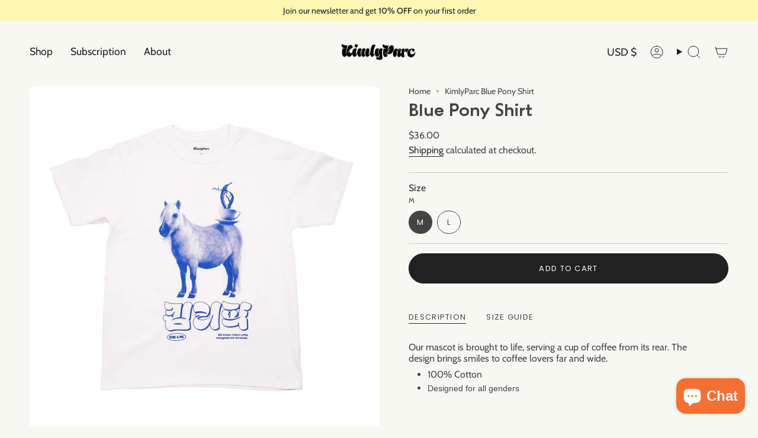

--- FILE ---
content_type: text/html; charset=utf-8
request_url: https://kimlyparc.com/products/blue-pony-shirt?section_id=api-product-grid-item
body_size: 995
content:
<div id="shopify-section-api-product-grid-item" class="shopify-section">

<div data-api-content>
<grid-item
    class="grid-item product-item  product-item--left product-item--outer-text product-item--has-quickbuy "
    id="product-item--api-product-grid-item-8477071573305"
    data-grid-item
    data-url="/products/blue-pony-shirt"
    data-swap-id="true"
    
  >
    <div class="product-item__image" data-product-image>
      <a
        class="product-link"
        href="/products/blue-pony-shirt"
        aria-label="Blue Pony Shirt"
        data-product-link="/products/blue-pony-shirt"
      ><div class="product-item__bg" data-product-image-default><figure class="image-wrapper image-wrapper--cover lazy-image lazy-image--backfill is-loading" style="--aspect-ratio: 1;" data-aos="img-in"
  data-aos-delay="||itemAnimationDelay||"
  data-aos-duration="800"
  data-aos-anchor="||itemAnimationAnchor||"
  data-aos-easing="ease-out-quart"><img src="//kimlyparc.com/cdn/shop/files/2_a8799233-15b6-424f-8c01-3ca7b53cdced.jpg?crop=center&amp;height=2000&amp;v=1762457682&amp;width=2000" alt="" width="2000" height="2000" loading="eager" srcset="//kimlyparc.com/cdn/shop/files/2_a8799233-15b6-424f-8c01-3ca7b53cdced.jpg?v=1762457682&amp;width=136 136w, //kimlyparc.com/cdn/shop/files/2_a8799233-15b6-424f-8c01-3ca7b53cdced.jpg?v=1762457682&amp;width=160 160w, //kimlyparc.com/cdn/shop/files/2_a8799233-15b6-424f-8c01-3ca7b53cdced.jpg?v=1762457682&amp;width=180 180w, //kimlyparc.com/cdn/shop/files/2_a8799233-15b6-424f-8c01-3ca7b53cdced.jpg?v=1762457682&amp;width=220 220w, //kimlyparc.com/cdn/shop/files/2_a8799233-15b6-424f-8c01-3ca7b53cdced.jpg?v=1762457682&amp;width=254 254w, //kimlyparc.com/cdn/shop/files/2_a8799233-15b6-424f-8c01-3ca7b53cdced.jpg?v=1762457682&amp;width=284 284w, //kimlyparc.com/cdn/shop/files/2_a8799233-15b6-424f-8c01-3ca7b53cdced.jpg?v=1762457682&amp;width=292 292w, //kimlyparc.com/cdn/shop/files/2_a8799233-15b6-424f-8c01-3ca7b53cdced.jpg?v=1762457682&amp;width=320 320w, //kimlyparc.com/cdn/shop/files/2_a8799233-15b6-424f-8c01-3ca7b53cdced.jpg?v=1762457682&amp;width=480 480w, //kimlyparc.com/cdn/shop/files/2_a8799233-15b6-424f-8c01-3ca7b53cdced.jpg?v=1762457682&amp;width=528 528w, //kimlyparc.com/cdn/shop/files/2_a8799233-15b6-424f-8c01-3ca7b53cdced.jpg?v=1762457682&amp;width=640 640w, //kimlyparc.com/cdn/shop/files/2_a8799233-15b6-424f-8c01-3ca7b53cdced.jpg?v=1762457682&amp;width=720 720w, //kimlyparc.com/cdn/shop/files/2_a8799233-15b6-424f-8c01-3ca7b53cdced.jpg?v=1762457682&amp;width=960 960w, //kimlyparc.com/cdn/shop/files/2_a8799233-15b6-424f-8c01-3ca7b53cdced.jpg?v=1762457682&amp;width=1080 1080w, //kimlyparc.com/cdn/shop/files/2_a8799233-15b6-424f-8c01-3ca7b53cdced.jpg?v=1762457682&amp;width=1296 1296w, //kimlyparc.com/cdn/shop/files/2_a8799233-15b6-424f-8c01-3ca7b53cdced.jpg?v=1762457682&amp;width=1512 1512w, //kimlyparc.com/cdn/shop/files/2_a8799233-15b6-424f-8c01-3ca7b53cdced.jpg?v=1762457682&amp;width=1728 1728w, //kimlyparc.com/cdn/shop/files/2_a8799233-15b6-424f-8c01-3ca7b53cdced.jpg?v=1762457682&amp;width=1950 1950w" sizes="500px" fetchpriority="high" class=" is-loading ">
</figure>

&nbsp;</div></a>

      <div class="badge-box-container align--top-left body-medium"></div>
<quick-add-product>
  <div class="quick-add__holder desktop" data-quick-add-holder="8477071573305"><button
      class="quick-add__button btn btn--solid btn--small"
      
        type="button"
        aria-label="Quick add"
        data-quick-add-btn
        data-quick-add-modal-handle="blue-pony-shirt"
      
    ><span class="btn__text">Add to cart
</span>
      <span class="btn__added">&nbsp;</span>
      <span class="btn__loader">
        <svg height="18" width="18" class="svg-loader">
          <circle r="7" cx="9" cy="9" />
          <circle stroke-dasharray="87.96459430051421 87.96459430051421" r="7" cx="9" cy="9" />
        </svg>
      </span>
      <span class="btn__error" data-message-error>&nbsp;</span>
    </button>

<template data-quick-add-modal-template>
  <dialog
    class="drawer product-quick-add"
    data-product-id="8477071573305"
    data-section-id="api-product-grid-item-8477071573305"
    inert
    data-quick-add-modal
    data-scroll-lock-required
  >
    <form method="dialog">
      <button class="visually-hidden" aria-label="Close"></button>
    </form>

    <div
      class="drawer__inner product-quick-add__content"
      data-scroll-lock-scrollable
      style="--swatch-size: var(--swatch-size-product)"
    >
      <div class="product-quick-add__close-outer">
        <button
          class="product-quick-add__close drawer__close"
          aria-label="Close"
          data-quick-add-modal-close
        ><svg aria-hidden="true" focusable="false" role="presentation" class="icon icon-cancel" viewBox="0 0 24 24"><path d="M6.758 17.243 12.001 12m5.243-5.243L12 12m0 0L6.758 6.757M12.001 12l5.243 5.243" stroke="currentColor" stroke-linecap="round" stroke-linejoin="round"/></svg></button>
      </div>

      <div class="product-quick-add__inner" data-product-upsell-ajax></div>

      <div class="loader loader--top"><div class="loader-indeterminate"></div></div>
    </div>
  </dialog>
</template>
</div>
</quick-add-product>

    </div>

    <div
      class="product-information"
      style="--swatch-size: var(--swatch-size-filters);"
      data-product-information
    >
      <div class="product-item__info body-medium">
        <a class="product-link" href="/products/blue-pony-shirt" data-product-link="/products/blue-pony-shirt">
          <p class="product-item__title">Blue Pony Shirt</p>

          <div class="product-item__price__holder"><div class="product-item__price" data-product-price>
<span class="price">
  
    <span class="new-price">
      
$36.00
</span>
    
  
</span>

</div>
          </div>
        </a>

<quick-add-product>
  <div class="quick-add__holder mobile" data-quick-add-holder="8477071573305"><button
      class="quick-add__button btn btn--outline btn--small"
      
        type="button"
        aria-label="Quick add"
        data-quick-add-btn
        data-quick-add-modal-handle="blue-pony-shirt"
      
    ><span class="btn__text">Add to cart
</span>
      <span class="btn__added">&nbsp;</span>
      <span class="btn__loader">
        <svg height="18" width="18" class="svg-loader">
          <circle r="7" cx="9" cy="9" />
          <circle stroke-dasharray="87.96459430051421 87.96459430051421" r="7" cx="9" cy="9" />
        </svg>
      </span>
      <span class="btn__error" data-message-error>&nbsp;</span>
    </button>

<template data-quick-add-modal-template>
  <dialog
    class="drawer product-quick-add"
    data-product-id="8477071573305"
    data-section-id="api-product-grid-item-8477071573305"
    inert
    data-quick-add-modal
    data-scroll-lock-required
  >
    <form method="dialog">
      <button class="visually-hidden" aria-label="Close"></button>
    </form>

    <div
      class="drawer__inner product-quick-add__content"
      data-scroll-lock-scrollable
      style="--swatch-size: var(--swatch-size-product)"
    >
      <div class="product-quick-add__close-outer">
        <button
          class="product-quick-add__close drawer__close"
          aria-label="Close"
          data-quick-add-modal-close
        ><svg aria-hidden="true" focusable="false" role="presentation" class="icon icon-cancel" viewBox="0 0 24 24"><path d="M6.758 17.243 12.001 12m5.243-5.243L12 12m0 0L6.758 6.757M12.001 12l5.243 5.243" stroke="currentColor" stroke-linecap="round" stroke-linejoin="round"/></svg></button>
      </div>

      <div class="product-quick-add__inner" data-product-upsell-ajax></div>

      <div class="loader loader--top"><div class="loader-indeterminate"></div></div>
    </div>
  </dialog>
</template>
</div>
</quick-add-product>
</div>
    </div>
  </grid-item></div></div>

--- FILE ---
content_type: text/css
request_url: https://kimlyparc.com/cdn/shop/t/47/assets/stayai-pdp.css?v=66202807420210548071767633147
body_size: -538
content:
/* @stayai pdp css */

/* disable "seal" subscription widget on pdp */
.sealsubs-target-element, .sealsubs-subscribe-now  {
  display: none !important;
}

--- FILE ---
content_type: application/x-javascript
request_url: https://app.sealsubscriptions.com/shopify/public/status/shop/kimlyparc.myshopify.com.js?1768710187
body_size: -285
content:
var sealsubscriptions_settings_updated='1768351512';